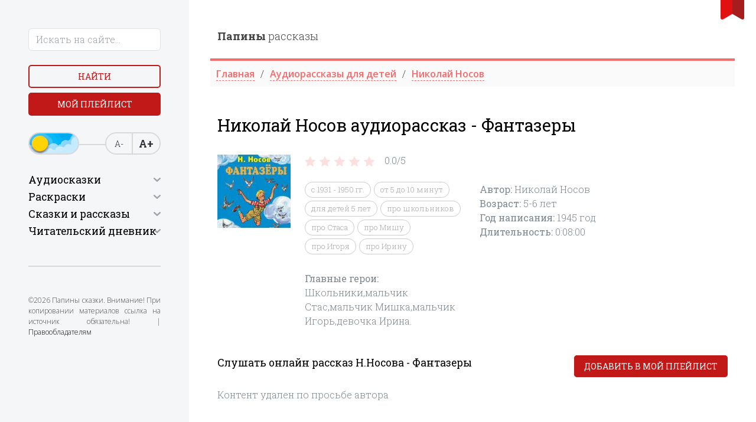

--- FILE ---
content_type: text/html; charset=utf-8
request_url: https://papaskazki.ru/audiozapisi/fantazeryi.php
body_size: 9165
content:
<!DOCTYPE html>
<html lang="ru">
<head>

	<title>Николай Носов | Аудио рассказ Фантазеры</title>
	<meta charset="utf-8">
	<meta name="viewport" content="width=device-width, initial-scale=1">
	<meta name="description" content="Слушайте рассказ Фантазеры онлайн в хорошем качестве бесплатно. Рассказ написал в 1945 году , в середине XX века, русский писатель Николай Носов .Рассказ подойдет детям старше 5 лет, длительность прослушивания составляет восемь минут .">
	<link rel="canonical" href="https://papaskazki.ru/audiozapisi/fantazeryi.php">
	<link rel="stylesheet" href="/css/bootstrap.min.css">
	<link rel="stylesheet" href="/slick/slick.css">
	<link rel="preconnect" href="https://fonts.googleapis.com">
	<link rel="preconnect" href="https://fonts.gstatic.com" crossorigin>
	<link href="https://fonts.googleapis.com/css2?family=Roboto+Slab:wght@300;400;600;700;800;900&display=swap" rel="stylesheet">
	<link href="https://fonts.googleapis.com/css2?family=Open+Sans:wght@300;400;600;700;800;900&display=swap" rel="stylesheet">
	<link rel="shortcut icon" href="/img/favicon.ico">
	<link rel="stylesheet" href="/css/APlayer.min.css">
	<link rel="stylesheet" href="/css/style.css">
	<link rel="stylesheet" href="https://cdnjs.cloudflare.com/ajax/libs/font-awesome/4.7.0/css/font-awesome.min.css">
    <script>window.yaContextCb=window.yaContextCb||[]</script><script src="https://yandex.ru/ads/system/context.js" async></script>
</head>
<body>
	<div id="bookmarkButton"></div>
	<div class="container-fluid">
		<div class="row">
						<div class="col-xl-3 p-3 p-lg-5 bg-light-grey aside">
				<div class="close d-block d-xl-none"></div>
				<form action="/poisk.php" method="get" class="search">
					<div class="form-group mb-4 w-75 w-lg-100">
						<input type="text" name="text" class="form-control" placeholder="Искать на сайте...">
						<input type="hidden" name="searchid" value="2319636">
					</div>
					<div class="form-group">
						<div class="row">
							<div class="col mb-2"><button class="button d-block btn-empty w-100">Найти</button></div>
							<div class="col "><a href="/myplaylist.php" class="button d-block btn-fill w-100">Мой плейлист</a></div>
						</div>
					</div>
					<div class="form-group">
						<div class="switch-day-night switch-day"></div>
						<div class="a-font">
							<div id="decreaseFontButton">А-</div>
							<div id="increaseFontButton">А+</div>
						</div>
					</div>
				</form>
				<hr class="my-5">
				<div>
					<h2 class="h4 caret">Аудиосказки</h2>
					<ul class="side-nav mb-5">
						<li><a href="/dlya-samyih-malenkih.php">Для самых маленьких</a></li>
						<li><a href="/russkie-narodnyie.php">Русские народные </a></li>
						<li><a href="/russkie-pisateli.php">Русские писатели</a></li>
						<li><a href="/zarubezhnyie-pisateli.php">Зарубежные писатели</a></li>
						<li><a href="/narodov-mira.php">Народов мира</a></li>
						<li>
							<a href="#" class="caret">По мультфильмам</a>
							<ul>
								<li><a href="/skazkistrashilki.php">Страшилки</a></li>
								<li><a href="/disney-skazki.php">Дисней</a></li>
								<li><a href="/skazki-marvel.php">Супергерои</a></li>
								<li><a href="/skazki-mult.php">Из мультфильмов</a></li>
								<li><a href="/sovetskiye-multfilmy-slushat.php">По советским мультфильмам</a></li>
								<li><a href="/skaz-vozrast.php">По возрасту</a></li>
								<li><a href="/prodol.php">По продолжительности</a></li>
								<li><a href="/god-napisaniya.php">По году написания</a></li>
							</ul>
						</li>
						<li>
							<a href="#" class="caret">Аудиорассказы</a>
							<ul>
								<li><a href="/audiorasskaz.php">Рассказы</a></li>
								<li><a href="/audiobasni.php">Басни</a></li>
								<li><a href="/audiostihi.php">Стихи</a></li>
								<li><a href="/audio-byilinyi.php">Былины</a></li>
								<li><a href="/legendyi-i-mifyi.php">Легенды и мифы</a></li>
							</ul>
						</li>
					</ul>
				</div>
				<div>
					<h2 class="h4 caret">Раскраски</h2>
					<ul class="side-nav mb-5">
						<li><a href="/mult-raskraski.php">Раскраски по мультфильмам </a></li>
						<li><a href="/raskraski-devochek.php">Раскраски для девочек</a></li>
						<li><a href="/raskraski-malchik.php"> Раскраски для мальчиков</a></li>
						<li><a href="/antistress-raskraski.php">Раскраски антистресс</a></li>		
						<li>
							<a href="#" class="caret">Развивающие раскраски</a>
							<ul>
								<li><a href="/raskraski-russkiy-yazyk.php">Русский язык</a></li>
								<li><a href="/raskraski-matematika.php">Математика</a></li>
								<li><a href="/raskraski-angliyskiy-yazik.php">Английский язык</a></li>
								<li><a href="/raskraski-na-logiku.php">Логические</a></li>
								<li><a href="/raskraski-okrushaushi-mir.php">Окружающий мир</a></li>
							</ul>
						</li>
						<li><a href="/ovoshi-i-frukt-raskraski.php">Раскраски овощи и фрукты</a></li>
						<li><a href="/prazdniki-raskraski.php">Раскраски на праздники</a></li>
						<li><a href="/raskraski-chivotnie.php"> Раскраски животных</a></li>
						<li><a href="/priroda-raskraski.php"> Раскраски природа</a></li>
						<li><a href="/interesn-raskraski.php"> Интересные раскраски</a></li>
						<li><a href="/goroda-i-stran-raskraski.php"> Раскраски города и страны</a></li>
						<li><a href="/raskraski-iz-skazok.php">Раскраски из сказок</a></li>
						<li><a href="/raskraski-iz-igr.php"> Раскраски из игры</a></li>
						<li><a href="/raskraski-filmi.php">Раскраски из фильма</a></li>
						<li><a href="/vremena-goda-raskraski.php"> Раскраски времена года</a></li>
						<li><a href="/vzroslie-raskraski.php"> Раскраски для взрослых</a></li>
					</ul>
				</div>
				<div>
					<h2 class="h4 caret">Сказки и рассказы</h2>
					<ul class="side-nav">
						<li><a href="/russkie-skazki.php">Русские сказки</a></li>
						<li><a href="/ukrainskie-skazki.php">Украинские сказки</a></li>
						<li><a href="/belorusskie-skazki.php">Белорусские сказки</a></li>
						<li><a href="/vostochnyie-skazki.php">Восточные сказки</a></li>
						<li><a href="/grimm-online.php">Братья Гримм</a></li>
						<li><a href="/andersen-onlines.php">Андерсен Х.К.</a></li>
						<li><a href="/sharl-perro-online.php">Шарль Перро</a></li>
						<li><a href="/kipling-online.php">Киплинг Д.Р.</a></li>
						<li><a href="/afanasev-online.php">Афанасьев А.Н.</a></li>
						<li><a href="/bazhov-online.php">Бажов П.П.</a></li>
						<li><a href="/zhukovskiy-online.php">Жуковский В.А.</a></li>
						<li><a href="/pushkin-oonline.php">Пушкин А.С.</a></li>
						<li><a href="/saltyikov-schedrin-online.php">Салтыков-Щедрин</a></li>
						<li><a href="/aleksey-tolstoy-oonline.php">Алексей Толстой</a></li>
						<li><a href="/lev-tolstoy-online.php">Лев Толстой</a></li>
											</ul>
									<div>
					<h2 class="h4 caret">Читательский дневник</h2>
					<ul class="side-nav mb-5">
						<li><a href="chitatelski-dnevnik/chit-dnevnik-barto.php ">Агния Барто</a></li>
<li><a href="/chitatelski-dnevnik/chit-dnevnik-grin.php ">Александр Грин</a></li>
<li><a href="/chitatelski-dnevnik/chit-dnevnik-kuprin.php ">Александр Куприн</a></li>
<li><a href="/chitatelski-dnevnik/chit-dnevnik-pushkin.php ">Александр Сергеевич Пушкин</a></li>
<li><a href="/chitatelski-dnevnik/chit-dnevnik-russkie-narodnie-skazki.php ">английская народная сказка</a></li>
<li><a href="/chitatelski-dnevnik/chit-dnevnik-chehov.php ">Антон Павлович Чехов</a></li>
<li><a href="/chitatelski-dnevnik/chit-dnevnik-anuan-zuperi.php ">Антуана де Сент-Экзюпери</a></li>
<li><a href="/chitatelski-dnevnik/chit-dnevnik-szhitkov.php ">Борис Житков</a></li>
<li><a href="/chitatelski-dnevnik/chit-dnevnik-zahoder.php ">Борис Заходер</a></li>
<li><a href="/chitatelski-dnevnik/chit-dnevnik-bilina.php ">Былина</a></li>
<li><a href="/chitatelski-dnevnik/chit-dnevnik-vpasputin.php ">Валентин Распутин</a></li>
<li><a href="/chitatelski-dnevnik/chit-dnevnik-oseev.php ">Валентина Осеева</a></li>
<li><a href="/chitatelski-dnevnik/chit-dnevnik-dragunski.php ">Виктор Драгунский</a></li>
<li><a href="/chitatelski-dnevnik/chit-dnevnik-bianki.php ">Виталий Бианки</a></li>
<li><a href="/chitatelski-dnevnik/chit-dnevnik-vodoevski.php ">Владимир Фёдорович Одоевский</a></li>
<li><a href="/chitatelski-dnevnik/chit-dnevnik-andersen.php ">Ганс Христиан Андерсен</a></li>
<li><a href="/chitatelski-dnevnik/chit-dnevnik-garshin.php ">Гаршин Всеволод</a></li>
<li><a href="/chitatelski-dnevnik/chit-dnevnik-harms.php ">Даниил Хармс</a></li>
<li><a href="/chitatelski-dnevnik/chit-dnevnik-fonvizin.php ">Денис Иванович Фонвизин</a></li>
<li><a href="/chitatelski-dnevnik/chit-dnevnik-msmin-sibirak.php ">Дмитрий Наркисович Мамин-Сибиряк</a></li>
<li><a href="/chitatelski-dnevnik/chit-dnevnik-charushin.php ">Евгений Чарушин</a></li>
<li><a href="/chitatelski-dnevnik/chit-dnevnik-krilov.php ">Иван Крылов</a></li>
<li><a href="/chitatelski-dnevnik/chit-dnevnik-issokolov-mitkov.php ">Иван Сергеевич Соколов-Микитов</a></li>
<li><a href="/chitatelski-dnevnik/chit-dnevnik-turgeniv.php ">Иван Сергеевич Тургенев</a></li>
<li><a href="/chitatelski-dnevnik/chit-dnevnik-kpaustovski.php">Константин Паустовский</a></li>
<li><a href="/chitatelski-dnevnik/chit-dnevnik-chukovski.php ">Корней Чуковский</a></li>
<li><a href="/chitatelski-dnevnik/chit-dnevnik-levtolstoi.php ">Лев Толстой</a></li>
<li><a href="/chitatelski-dnevnik/chit-dnevnik-m-gorki.php">Максим Горький</a></li>
<li><a href="/chitatelski-dnevnik/chit-dnevnik-zoshenko.php">Михаил Зощенко</a></li>
<li><a href="/chitatelski-dnevnik/chit-dnevnik-plyackovsk.php">Михаил Пляцковский</a></li>
<li><a href="/chitatelski-dnevnik/chit-dnevnik-prishvin.php ">Михаил Пришвин</a></li>
<li><a href="/chitatelski-dnevnik/chit-dnevnik-nekrasov.php">Николай Алексеевич Некрасов</a></li>
<li><a href="/chitatelski-dnevnik/chit-dnevnik-nosov.php ">Николай Носов</a></li>
<li><a href="/chitatelski-dnevnik/chit-dnevnik-artuxova.php ">Нина Артюхова</a></li>
<li><a href="/chitatelski-dnevnik/chit-dnevnik-pushkin.php ">Пушкин Александр Сергеевич</a></li>
<li><a href="/chitatelski-dnevnik/chit-dnevnik-russkie-narodnie-skazki.php ">Русская народная сказка</a></li>
<li><a href="/chitatelski-dnevnik/chit-dnevnik-marshak.php ">Самуил Маршак</a></li>
<li><a href="/chitatelski-dnevnik/chit-dnevnik-miholkov.php">Сергей Михалков</a></li>
<li><a href="/chitatelski-dnevnik/chit-dnevnik-uspenskii.php">Эдуард Успенский</a></li>
<li><a href="/chitatelski-dnevnik/chit-dnevnik-yarmalaev.php ">Юрий Ермолаев</a></li>
<li><a href="/chitatelski-dnevnik/chit-dnevnik-yarmolaev.php">Юрий Ярмолаев</a></li>

					</ul>
				</div>
				</div>
				<hr class="my-5">
				<p class="copyrights">©2026 Папины сказки. Внимание! При копировании материалов ссылка на источник обязательна! | <a href="/pravoobladatelyam.php">Правообладателям</a></p>
			</div>

<!-- Yandex.Metrika counter -->
<script type="text/javascript">
    (function(m,e,t,r,i,k,a){
        m[i]=m[i]||function(){(m[i].a=m[i].a||[]).push(arguments)};
        m[i].l=1*new Date();
        for (var j = 0; j < document.scripts.length; j++) {if (document.scripts[j].src === r) { return; }}
        k=e.createElement(t),a=e.getElementsByTagName(t)[0],k.async=1,k.src=r,a.parentNode.insertBefore(k,a)
    })(window, document,'script','https://mc.yandex.ru/metrika/tag.js', 'ym');

    ym(48427190, 'init', {webvisor:true, clickmap:true, accurateTrackBounce:true, trackLinks:true});
</script>
<noscript><div><img src="https://mc.yandex.ru/watch/48427190" style="position:absolute; left:-9999px;" alt="" /></div></noscript>
<!-- /Yandex.Metrika counter -->


			<div class="col-xl-9 p-3 p-lg-5">
				<div class="burger d-block d-xl-none"></div>
				<div class="row bottom-line pb-4">
					<div class="col-xl-6">
						<a href="/" class="logo"><strong>Папины</strong> рассказы</a>
					</div>
				</div>
				<div class="row mb-5">
					<ul itemscope itemtype="https://schema.org/BreadcrumbList" class="breadcrumb">					
<li itemprop="itemListElement" itemscope itemtype="https://schema.org/ListItem "><a itemprop="item" href="../index.php "><span itemprop="name">Главная</a><meta itemprop="position" content="1" /></li><li itemprop="itemListElement" itemscope itemtype="https://schema.org/ListItem "><a itemprop="item" href="../audiorasskaz.php "><span itemprop="name">Аудиорассказы для детей</a><meta itemprop="position" content="2" /></li><li itemprop="itemListElement" itemscope itemtype="https://schema.org/ListItem "><a itemprop="item" href="../Nikolay-Nosov.php "><span itemprop="name">Николай Носов </a><meta itemprop="position" content="3" /></li>
				</ul>				
				</div>		
				<div class="row">
					<div class="col-xl-12 mb-2 order-2 order-lg-1">
						<h1>Николай Носов аудиорассказ - Фантазеры</h1>
					</div>
					<div class="col-lg-2 order-1 order-lg-2">
						<span itemscope itemtype="https://schema.org/ImageObject" class="w-100">
							<img src="/images/min/3402.webp" alt="Николай Носов аудиорассказ - Фантазеры" itemprop="contentUrl" class="w-100">
						</span>
					</div>
					<div class="col-lg-4 order-3 d-none d-lg-block">
						
		<div id="rating">
			<div class="stars" data-stars="4">
				<div class="jqEmoji-container">
	
					<span class="jqEmoji" data-mark="1">
						<img src="/images/star.png">
					</span>
		
					<span class="jqEmoji" data-mark="2">
						<img src="/images/star.png">
					</span>
		
					<span class="jqEmoji" data-mark="3">
						<img src="/images/star.png">
					</span>
		
					<span class="jqEmoji" data-mark="4">
						<img src="/images/star.png">
					</span>
		
					<span class="jqEmoji" data-mark="5">
						<img src="/images/star.png">
					</span>
		
				</div>
			</div>
			<div class="counter">
				<span>0.0/</span><span>5</span>
			</div>
		</div>
						<br>
						<ul class="tags">

                         <li><a href="../s-1931-1950.php">с 1931 - 1950 гг.</a></li><li><a href="../skazki-ot-5-do-10-minut.php">от 5 до 10 минут</a></li><li><a href="../dlya-detey-5-let.php">для детей 5 лет</a></li><li><a href="pro-shkolnikov.php">про школьников</a></li><li><a href="pro-stasa.php">про Стаса</a></li><li><a href="pro-mishu.php">про Мишу</a></li><li><a href="pro-igorya.php">про Игоря</a></li><li><a href="pro-irinu.php">про Ирину</a></li>
						</ul>
						
						<br>
						<div itemscope itemtype="https://schema.org/AudioObject">
							<span itemprop="description"><strong>Главные герои: </strong>Школьники,мальчик Стас,мальчик Мишка,мальчик Игорь,девочка Ирина.</span>
						</div>
					</div>
					<div class="col-lg-6 order-4 d-none d-lg-block">
						<div itemscope itemtype="https://schema.org/AudioObject" class="pt-0 pb-4 pb-lg-0 pt-lg-5 mt-lg-3">
						
						
						<span><strong>Автор: </strong><span itemprop="author">Николай Носов </span></span><br><span><strong>Возраст: </strong> <span itemprop="typicalAgeRange">5-6</span> лет</span><br><span><strong>Год написания: </strong> <time itemprop="datePublished" datetime="1945">1945 год </time></span><br><span><strong>Длительность: </strong> <time itemprop="duration" datetime="PT0H8M0S">0:08:00</time></span>  
							
							
							
							<span itemprop="description"> &nbsp </span>
							<br>
						</div>
						
						
						
						
					</div>
				<!--noindex-->	<div class="col-lg-8 mb-3 d-block d-lg-none order-4">
						<div class="p-3 border rounded-3 mb-3">
							<div itemscope itemtype="https://schema.org/AudioObject" class="pt-0 pb-4 pb-lg-0 pt-lg-5 mt-lg-3">
								<span><strong>Автор: </strong><span itemprop="author">Николай Носов</span></span>
								<br>
								<span><strong>Год написания: </strong>  <time itemprop="datePublished" datetime="1945">1945 год </time></span>
								<br>
								
							</div>
							<hr class="opacity-50">
							<div class="d-flex align-items-center gap-4">
								<div class="d-flex align-items-center text-danger gap-2">
									<svg xmlns="http://www.w3.org/2000/svg" viewBox="0 0 16 16" width="16" height="16"><path fill="currentColor" d="M8,16C3.58,16,0,12.42,0,8,0,3.58,3.58,0,8,0c4.42,0,8,3.58,8,8,0,4.42-3.58,8-8,8Zm0-13.2c-.52,0-.94,.42-.94,.95v4.26c0,.25,.1,.49,.28,.67l3.01,3.01c.18,.18,.42,.28,.67,.28,.25,0,.49-.1,.67-.28,.18-.18,.28-.42,.28-.67,0-.25-.1-.49-.28-.67l-2.73-2.73V3.74c0-.52-.42-.94-.95-.95Z"></path></svg>
									8 минут
								</div>
								<div class="d-flex align-items-center text-primary gap-2">
									<svg xmlns="http://www.w3.org/2000/svg" viewBox="0 0 16 16" width="16" height="16"><path fill="currentColor" d="M8,16C3.58,16,0,12.42,0,8,0,3.58,3.58,0,8,0c4.42,0,8,3.58,8,8,0,4.42-3.58,8-8,8ZM4.89,6.9c-.21,0-.42,.08-.57,.23-.15,.15-.23,.35-.23,.56,0,.21,.08,.42,.23,.57l2.26,2.26c.15,.15,.35,.23,.57,.23s.42-.08,.57-.23l3.96-3.96c.15-.15,.23-.35,.23-.56,0-.21-.08-.42-.23-.56-.15-.15-.35-.24-.57-.24s-.42,.08-.57,.24l-3.39,3.39-1.7-1.7c-.15-.15-.35-.23-.56-.23Z"></path></svg>
									0 +
								</div>
							</div>
						</div><!--/noindex-->
						<a href="#" class="fw-bold text-danger">Текстовая версия &xrarr;</a>
					</div>
				
				</div>
				<div class="row">
					<div class="col-12 order-3 text-center d-block d-lg-none">
						
		<div id="rating">
			<div class="stars" data-stars="4">
				<div class="jqEmoji-container">
	
					<span class="jqEmoji" data-mark="1">
						<img src="/images/star.png">
					</span>
		
					<span class="jqEmoji" data-mark="2">
						<img src="/images/star.png">
					</span>
		
					<span class="jqEmoji" data-mark="3">
						<img src="/images/star.png">
					</span>
		
					<span class="jqEmoji" data-mark="4">
						<img src="/images/star.png">
					</span>
		
					<span class="jqEmoji" data-mark="5">
						<img src="/images/star.png">
					</span>
		
				</div>
			</div>
			<div class="counter">
				<span>0.0/</span><span>5</span>
			</div>
		</div>
						</div>
					<div class="col-12 order-3 d-block d-lg-none">
						<ul class="tags-2">
							<li><a href="<br />
<b>Warning</b>:  file(/podkluch/skazsluch.txt): failed to open stream: Нет такого файла или каталога in <b>/home/users/v/visiting-sema/domains/papaskazki.ru/audiozapisi/fantazeryi.php</b> on line <b>108</b><br />
" class="fw-bold text-danger">Слушать случайную сказку</a><span class="fw-bold text-danger">&#10148;</span></li>
					<!--noindex-->

                      <li><a href="../s-1931-1950.php" class="fw-bold text-danger">с 1931 - 1950 гг.</a><span class="fw-bold text-danger" class="fw-bold text-danger">&#10148;</span></li><li><a href="../skazki-ot-5-do-10-minut.php" class="fw-bold text-danger">от 5 до 10 минут</a><span class="fw-bold text-danger" class="fw-bold text-danger">&#10148;</span></li><li><a href="../dlya-detey-5-let.php" class="fw-bold text-danger">для детей 5 лет</a><span class="fw-bold text-danger" class="fw-bold text-danger">&#10148;</span></li><li><a href="pro-shkolnikov.php" class="fw-bold text-danger">про школьников</a><span class="fw-bold text-danger" class="fw-bold text-danger">&#10148;</span></li><li><a href="pro-stasa.php" class="fw-bold text-danger">про Стаса</a><span class="fw-bold text-danger" class="fw-bold text-danger">&#10148;</span></li><li><a href="pro-mishu.php" class="fw-bold text-danger">про Мишу</a><span class="fw-bold text-danger" class="fw-bold text-danger">&#10148;</span></li><li><a href="pro-igorya.php" class="fw-bold text-danger">про Игоря</a><span class="fw-bold text-danger" class="fw-bold text-danger">&#10148;</span></li><li><a href="pro-irinu.php" class="fw-bold text-danger">про Ирину</a><span class="fw-bold text-danger" class="fw-bold text-danger">&#10148;</span></li>

						</ul>
						<div class="pt-4" itemscope itemtype="https://schema.org/AudioObject">
							<span itemprop="description"><strong>Главные герои: </strong>Школьники,мальчик Стас,мальчик Мишка,мальчик Игорь,девочка Ирина.</span>
						</div><!--/noindex-->
						
					</div>
					<div class="col-xl-7 mt-5 order-3 order-xl-1 d-none d-lg-block">
						<h2 class="h6">Слушать онлайн рассказ Н.Носова - Фантазеры</h2>
					</div>
					<div class="col-xl-5 text-end pt-1 mt-2 mt-lg-5 order-1 order-xl-2">
						<a href="#" class="button d-block d-md-inline btn-fill w-100 add-to-playlist">Добавить в мой плейлист</a>
					</div> <!-- Yandex.RTB R-A-447413-19 -->
<div id="yandex_rtb_R-A-447413-19"></div>
<script>
window.yaContextCb.push(() => {
    Ya.Context.AdvManager.render({
        "blockId": "R-A-447413-19",
        "renderTo": "yandex_rtb_R-A-447413-19"
    })
})
</script>  
					<div class="col-xl-12 mt-4 order-2 order-xl-3">
					Контент удален по просьбе автора
					</div>
				</div>
				<div class="my-5"></div>
				
		        <p><p align="justify"> Слушайте рассказ "Фантазеры" из собрания сочинений <a href="../audiorasskaz.php">аудио рассказы для детей</a>. Этот и любой другой рассказ вы можете послушать онлайн или сохранить у себя в формате mp3. <p align="justify"> Мишутка и Стасик сидели в саду на скамеечке и разговаривали. Но не просто так разговаривали, а фантазирование. Мишутка говорил, что он очень сильный и что может кулаком победить акулу, Стасик не отставал, рассказывал, что он был в Африке и его там съел крокодил. Тут пришёл соседский Игорь и сел рядом на скамейку стал слушать, а потом говорит, - «Вот вы врёте, а никакого с этого толку». Игорь рассказал, как он съел банку варенья, обмазал губы своей сестры остатками варенья и сказал маме что это его сестра съела. Мама наругала сестру Игоря, а Игорь вышел сухим из воды. Стасик и Мишутка на ругали Игоря и прогнали со скамейки. Идя домой, они купили мороженого. Когда они подходили к дому увидели заплаканную сестру Игоря Иру и поделились с нею мороженым. </p>
				<div class="my-5"></div>
		        <h4 class="underline h4 mb-5">Читают сейчас</h4>
				<div class="row thumb-slider">
					
<div class="col-xl-2"><a href="/chitat-skazki/stupay-tuda-nevedomo-kuda-prinesi-to-nevedomo-chto.php" class="thumb-item"><img src="/images/min/chitat-skazki/1868.webp" alt="Ступай туда, неведомо куда, принеси то, неведомо что"><span>Ступай туда, неведомо куда, принеси то, неведомо что</span></a></div>
<div class="col-xl-2"><a href="/chitat-skazki/Zolotoy-gus-onlayn.php" class="thumb-item"><img src="/images/min/chitat-skazki/331.webp" alt="Золотой гусь"><span>Золотой гусь</span></a></div>
<div class="col-xl-2"><a href="/chitat-skazki/Barskie-gusi-onlayn.php" class="thumb-item"><img src="/images/min/chitat-skazki/1153.webp" alt="Барские гуси"><span>Барские гуси</span></a></div>
<div class="col-xl-2"><a href="/chitat-skazki/Gusi-lebedi-chitat.php" class="thumb-item"><img src="/images/min/chitat-skazki/77.webp" alt="Гуси лебеди"><span>Гуси лебеди</span></a></div>
<div class="col-xl-2"><a href="/chitat-skazki/Veschiy-dub-onlayn.php" class="thumb-item"><img src="/images/min/chitat-skazki/889.webp" alt="Вещий дуб"><span>Вещий дуб</span></a></div>
<div class="col-xl-2"><a href="/chitat-skazki/Podsnezhnik-onlayn.php" class="thumb-item"><img src="/images/min/chitat-skazki/1614.webp" alt="Подснежник"><span>Подснежник</span></a></div>
<div class="col-xl-2"><a href="/chitat-skazki/vіdma-ukra-skazki.php" class="thumb-item"><img src="/images/min/chitat-skazki/1700.webp" alt="Відьма"><span>Відьма</span></a></div>
<div class="col-xl-2"><a href="/chitat-skazki/Plyashi-kukolka-plyashi-onlayn.php" class="thumb-item"><img src="/images/min/chitat-skazki/1641.webp" alt="Пляши куколка пляши!"><span>Пляши куколка пляши!</span></a></div>
<div class="col-xl-2"><a href="/chitat-skazki/Volk-i-Myishonok-onlayn.php" class="thumb-item"><img src="/images/min/chitat-skazki/646.webp" alt="Волк и Мышонок"><span>Волк и Мышонок</span></a></div>
<div class="col-xl-2"><a href="/chitat-skazki/Spyaschaya-krasavitsa-chitat.php" class="thumb-item"><img src="/images/min/chitat-skazki/190.webp" alt="Спящая красавица"><span>Спящая красавица</span></a></div>
 
				</div>
				<div class="my-5"></div>
				<h4 class="underline h4 mb-5">Слушают сейчас</h4>
				<div class="row thumb-slider">

<div class="col-xl-2"><a href="/audiozapisi/kotofey.php" class="thumb-item"><img src="/images/min/1133.webp" alt="Котофей"><span>Котофей</span></a></div>
<div class="col-xl-2"><a href="/audiozapisi/pasha-i-kupets.php" class="thumb-item"><img src="/images/min/2701.webp" alt="Паша и Купец"><span>Паша и Купец</span></a></div>
<div class="col-xl-2"><a href="/audiozapisi/audiorasskaz-obelisk.php" class="thumb-item"><img src="/images/min/sovet-445.webp" alt="Обелиск"><span>Обелиск</span></a></div>
<div class="col-xl-2"><a href="/audiozapisi/povesti-zemli-russkoy.php" class="thumb-item"><img src="/images/min/2865.webp" alt="Повести земли русской"><span>Повести земли русской</span></a></div>
<div class="col-xl-2"><a href="/audiozapisi/Smeshariki-Bolshiye-gonki.php" class="thumb-item"><img src="/images/min/8407.webp" alt="Большие гонки"><span>Большие гонки</span></a></div>
<div class="col-xl-2"><a href="/audiozapisi/Strazhi-galaktike-Raketa.php" class="thumb-item"><img src="/images/min/skaz-nov-72.webp" alt="Ракета"><span>Ракета</span></a></div>
<div class="col-xl-2"><a href="/audiozapisi/kak-hodyat-derevya.php" class="thumb-item"><img src="/images/min/7653.webp" alt="Как ходят деревья"><span>Как ходят деревья</span></a></div>
<div class="col-xl-2"><a href="/audiozapisi/kot-v-sapogah-1.php" class="thumb-item"><img src="/images/min/1124.webp" alt="Кот в сапогах"><span>Кот в сапогах</span></a></div>
 
				</div>
				
				
				
				
				</div> <!-- Yandex.RTB R-A-447413-20 -->
<!-- <div id="yandex_rtb_R-A-447413-20"></div>
<script>
window.yaContextCb.push(() => {
    Ya.Context.AdvManager.render({
        "blockId": "R-A-447413-20",
        "renderTo": "yandex_rtb_R-A-447413-20"
    })
})
</script> -->  
				
			</div>
		</div>
	</div>

	<!-- Всплывающее окно для мобильных устройств -->
<!--<div id="mobile-popup-overlay" class="mobile-popup-overlay"></div>
<div id="mobile-popup" class="mobile-popup">
  <button class="popup-close-btn" id="popup-close-btn">×</button>
  <div class="popup-content-vertical">
    <div class="popup-image-vertical">
      <img src="../1-1.webp" alt="Приложение Несказки">
    </div>
    <div class="popup-text-vertical">
     Скачайте наше приложение «Несказки»! Увлекательные сказки и полезные привычки для вашего ребёнка в одном приложении!
    </div>
    <div class="popup-button-vertical">
      <button class="install-app-btn">Установить </button>
    </div>
  </div>
</div>
<script>
  document.addEventListener('DOMContentLoaded', function() {
    const overlay = document.getElementById('mobile-popup-overlay');
    const mobilePopup = document.getElementById('mobile-popup');
    const closeBtn = document.getElementById('popup-close-btn');
    
    // Проверяем, является ли устройство мобильным
    function isMobileDevice() {
      return (typeof window.orientation !== "undefined") || (navigator.userAgent.indexOf('IEMobile') !== -1);
    }
    
    // Показываем попап только на мобильных устройствах
    if (isMobileDevice()) {
      // Ждем 2 секунды перед показом попапа
      setTimeout(function() {
        overlay.style.display = 'block';
        mobilePopup.style.display = 'flex';
        
        // Блокируем прокрутку фона
        document.body.style.overflow = 'hidden';
      }, 8000);
    }
    
    // Закрытие попапа по кнопке
    closeBtn.addEventListener('click', function() {
      closePopup();
    });
    
    // Закрытие попапа по клику на overlay
    overlay.addEventListener('click', function() {
      closePopup();
    });
    
    // Функция закрытия попапа
    function closePopup() {
      mobilePopup.style.animation = 'slideUp 0.4s ease-out reverse';
      
      setTimeout(function() {
        overlay.style.display = 'none';
        mobilePopup.style.display = 'none';
        // Разблокируем прокрутку фона
        document.body.style.overflow = '';
      }, 350);
    }
    
    // Предотвращаем закрытие при клике на само всплывающее окно
    mobilePopup.addEventListener('click', function(e) {
      e.stopPropagation();
    });
    
    // Обработчик для кнопки "Установить"
    document.querySelector('.install-app-btn').addEventListener('click', function() {
        window.location.href = 'https://www.rustore.ru/catalog/app/ru.edkids';
      closePopup();
    });
    
    // Закрытие по клавише ESC
    document.addEventListener('keydown', function(e) {
      if (e.key === 'Escape') {
        closePopup();
      }
    });
  });
</script> -->


<!-- Yandex.RTB R-A-447413-21 -->
<script>
window.yaContextCb.push(() => {
    Ya.Context.AdvManager.render({
        "blockId": "R-A-447413-21",
        "type": "fullscreen",
        "platform": "touch"
    })
})
</script>

<!-- Yandex.RTB R-A-447413-22 -->
<script>
window.yaContextCb.push(() => {
    Ya.Context.AdvManager.render({
        "blockId": "R-A-447413-22",
        "type": "floorAd",
        "platform": "touch"
    })
})
</script>  <script src="/js/jquery.min.js"></script>
	<script src="/slick/slick.min.js"></script>
	<script src="/js/script.js?2"></script>
	<script src="/dist/APlayer.min.js"></script>
		<script>
		var ap4 = new APlayer({
			element: document.getElementById('player4'),
			narrow: false,
			autoplay: false,
			showlrc: false,
			mutex: true,
			theme: '#ad7a86',
			music: [
				
 { title: 'Н. Носов - Фантазеры',author: ' ', url: '../audio/35.mp3', pic: '../images/malchik.png' }, ] }); 

		
		ap4.init();

		$(document).on('click', '.add-to-playlist', function() {
			$.ajax({
				type: 'POST',
				url: '/include/myplaylist.php',
				data: 'title='+ap4.music.title+'&url='+ap4.music.url+'&pic='+ap4.music.pic,
				dataType: 'json',
				success: function (data) {
					if (data == 'ok') {
						alert('Добавлено в плейлист');
					}
				},
				error: function(xhr, thrownError) {
					console.log(xhr.responseText);
					console.log(thrownError);
				}
			});
			return false;
		});

	</script>

</body>
</html>